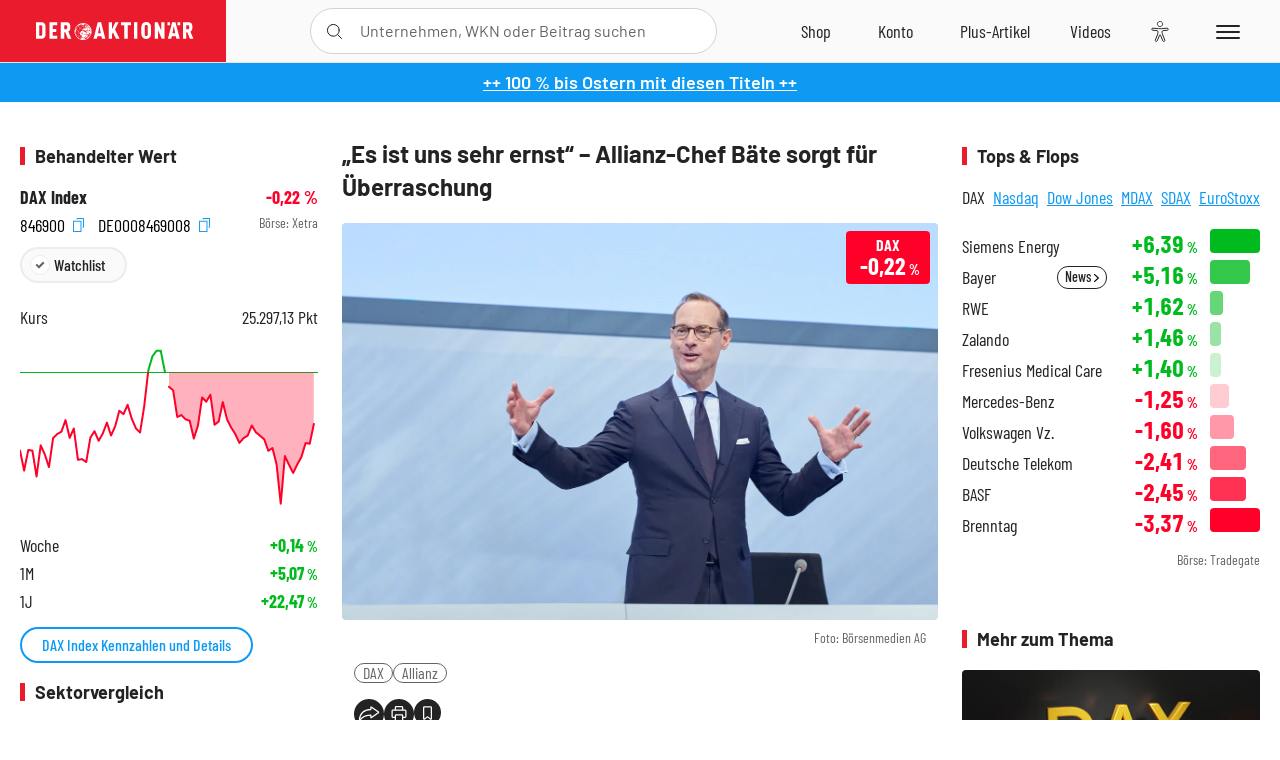

--- FILE ---
content_type: text/html; charset=utf-8
request_url: https://www.deraktionaer.de/aktien/DE0008469008/performance?s=true
body_size: -89
content:

<dl class="symbol-performance">
        <dt>Woche</dt>
        <dd class="changePct up">&#x2B;0,14<span>&thinsp;%</span></dd>
        <dt>1M</dt>
        <dd class="changePct up">&#x2B;5,07<span>&thinsp;%</span></dd>
        <dt>1J</dt>
        <dd class="changePct up">&#x2B;22,47<span>&thinsp;%</span></dd>
</dl>

--- FILE ---
content_type: image/svg+xml
request_url: https://images.boersenmedien.com/images/990a6312-b710-4442-a9f3-60ec9151a53f.svg
body_size: 458
content:
<?xml version="1.0" encoding="UTF-8"?><svg id="uuid-0d9b9817-6c7d-40a9-9373-b46b528992d5" xmlns="http://www.w3.org/2000/svg" viewBox="0 0 14 11"><g id="uuid-4c207d31-e6cf-48d4-a8ef-9f9b03663be9"><g id="uuid-1a57f9c8-4e66-431e-a22b-e0d4cf31109f"><path id="uuid-511527b0-74cd-4ee5-b8e5-fc20d2cd6888" d="m5.56,6.79c-1.09-.48-2.3-.6-3.46-.35" style="fill:none; stroke:#000; stroke-linecap:round; stroke-linejoin:round;"/><path id="uuid-923f0c8c-08a8-4d3f-85b9-538e21673d43" d="m5.56,3.96c-1.09-.48-2.3-.6-3.46-.35" style="fill:none; stroke:#000; stroke-linecap:round; stroke-linejoin:round;"/><path id="uuid-7870daf8-f101-42ff-b198-c9817a9a1a90" d="m8.46,3.96c1.09-.48,2.3-.6,3.46-.35" style="fill:none; stroke:#000; stroke-linecap:round; stroke-linejoin:round;"/><path id="uuid-42788fc6-69e0-46ec-9548-b8868ac30f98" d="m8.46,6.79c1.09-.48,2.3-.6,3.46-.35" style="fill:none; stroke:#000; stroke-linecap:round; stroke-linejoin:round;"/><path id="uuid-15c14086-5192-452f-8100-d9fc2977a55f" d="m.5,1.02C2.63.17,5.04.37,7,1.56c1.96-1.19,4.37-1.39,6.5-.55v8.94c-2.13-.85-4.54-.65-6.5.55-1.96-1.19-4.37-1.39-6.5-.55V1.02" style="fill:none; stroke:#000; stroke-linecap:round; stroke-linejoin:round;"/><line id="uuid-39da69d9-7b86-4207-b075-4438ad77a8d4" x1="7" y1="1.56" x2="7" y2="10.5" style="fill:none; stroke:#000; stroke-linecap:round; stroke-linejoin:round;"/></g></g></svg>

--- FILE ---
content_type: image/svg+xml
request_url: https://images.boersenmedien.com/images/2f583142-abfa-4ee8-89c6-8498997326f0.svg
body_size: 295
content:
<?xml version="1.0" encoding="UTF-8"?><svg id="uuid-4cff7b5d-e505-4136-93c3-d7d129117342" xmlns="http://www.w3.org/2000/svg" viewBox="0 0 17 17"><g id="uuid-2075e09f-c402-4cdb-b424-d322f669200c"><g id="uuid-ce0a91b0-2a2c-46bf-a106-852a54f703af"><path id="uuid-3c2d4bb9-60cd-4e13-b491-adc4949a77d1" d="m13.81,7.16c0,3.68-2.98,6.65-6.66,6.65S.5,10.83.5,7.15c0-3.67,2.98-6.65,6.65-6.65,3.68,0,6.66,2.98,6.66,6.65h0Z" style="fill:none; stroke:#000; stroke-linecap:round; stroke-linejoin:round;"/><line id="uuid-56b81bb8-4f8e-4262-9efa-1083a3a53049" x1="12.15" y1="12.16" x2="16.5" y2="16.5" style="fill:none; stroke:#000; stroke-linecap:round; stroke-linejoin:round;"/></g></g></svg>